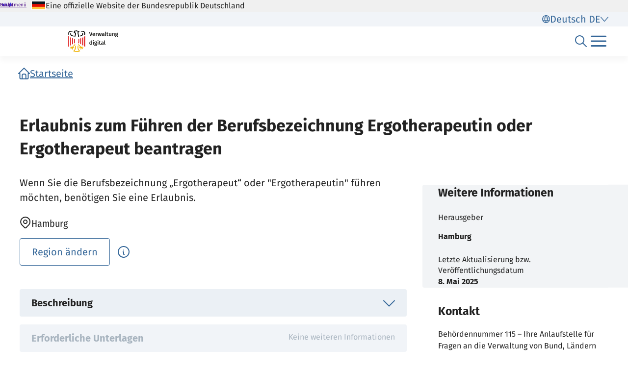

--- FILE ---
content_type: text/html;charset=UTF-8
request_url: https://verwaltung.bund.de/leistungsverzeichnis/DE/leistung/99018037001000/herausgeber/HH-S1000020010000012050/region/020000000000
body_size: 2600
content:
<!DOCTYPE html>
<html class="no-js" lang="de">
<head>
  <!--# block name="empty" --><!--# endblock -->
  <meta charset="utf-8" />
  <title>Bundesportal | Erlaubnis zum Führen der Berufsbezeichnung Ergotherapeutin oder Ergotherapeut beantragen</title>
  <meta content="width=device-width, initial-scale=1" name="viewport" />
<meta content="3549394" property="csp-nonce" />


<link rel="canonical" href="https://verwaltung.bund.de/leistungsverzeichnis/de/leistung/99018037001000" />
<link rel="icon" sizes="32x32" href="/portal/img/favicon-32.png" type="image/png" />
<link rel="apple-touch-icon" sizes="128x128" href="/portal/img/favicon-128.png" />
<link rel="apple-touch-icon" sizes="152x152" href="/portal/img/favicon-152.png" />
<link rel="apple-touch-icon" sizes="167x167" href="/portal/img/favicon-167.png" />
<link rel="apple-touch-icon" sizes="180x180" href="/portal/img/favicon-180.png" />
<link rel="apple-touch-icon" sizes="192x192" href="/portal/img/favicon-192.png" />
<link rel="apple-touch-icon" sizes="196x196" href="/portal/img/favicon-196.png" />
<link rel="apple-touch-icon" sizes="270x270" href="/portal/img/favicon-270.png" />

  <link href="/leistungsverzeichnis/components/lv-global.css" rel="stylesheet" />
  <script
    type="module"
    src="/portal/frontend-resource/v-portal-frontend-v2.js"
    nonce="3549394"
    async></script>
  <script
    type="module"
    src="/leistungsbeantragung/account/spa/build/account-frontend.esm.js"
    nonce="3549394"
    async></script>
  <script
    type="module"
    src="/konto/frontend-resource/konto-frontend.js"
    nonce="3549394"
    async></script>
  <script type="module" src="/feedback/frontend-resource/feedback-frontend.js" nonce="3549394" async></script>
  <script type="module" src="/leistungsverzeichnis/components/lv-frontend.js" async></script>
  <script type="module" src="/leistungsverzeichnis/components/lv-search-v3.js" async></script>
</head>
<body>
  <div class="lv-page" data-js-item="page">
    <lv-header-ce class="lv-header" locale="de"></lv-header-ce>

    <main id="r-main" class="lv-container lv-main" data-js-item="main">
  <div class="row">
    <header class="lv-leistung__header col-12">
  <div>
    <lv-breadcrumb-ce links="[{&quot;current&quot;:false,&quot;title&quot;:&quot;Startseite&quot;,&quot;uri&quot;:&quot;/portal/de/&quot;}]"
      locale="de"></lv-breadcrumb-ce>
    <lv-card-ce
      class="lv-leistung__heading" alt="Hamburg" fragment-id="online" heading="Erlaubnis zum Führen der Berufsbezeichnung Ergotherapeutin oder Ergotherapeut beantragen" locale="de" theme="header"></lv-card-ce>
  </div>
</header>
  </div>
  <div class="row d-lg-block flex-column clearfix">
    <lv-aside-ce
  class="col-12 col-lg-4 order-2 order-lg-1 float-lg-end" hide115="false" imprint-date="08.05.2025" imprint-date-iso="2025-05-08T02:00+02:00[Europe/Berlin]" imprint-editor="Hamburg" locale="de"
></lv-aside-ce>

    <section class="lv-leistung__content col-12 col-lg-8 order-1 order-lg-2">
  <div>
    <lv-content-container-ce class="lv-content-container lv-content-container--intro lv-leistung__intro">
      <lv-card-ce
        class="lv-leistung__intro-text"
        locale="de"
        theme="header">
        <p>Wenn Sie die Berufsbezeichnung &bdquo;Ergotherapeut&ldquo; oder &quot;Ergotherapeutin&quot; f&uuml;hren m&ouml;chten, ben&ouml;tigen Sie eine Erlaubnis.</p>

        
        
      </lv-card-ce>
      <lv-region-opener-ce class="lv-leistung__region" locale="de" modal-id="modal-async" region="Hamburg" url="/leistungsverzeichnis/DE/api/zustaendigkeiten/STAMM/99018037001000"></lv-region-opener-ce>
      
    </lv-content-container-ce>
  </div>

  <div>
  <lv-accordion-group-ce class="lv-accordion-group">
    <lv-accordion-ce id="beschreibung" class="lv-accordion lv-accordion--beschreibung" header="Beschreibung" locale="de">
      <lv-accordion-textmodule-ce class="lv-accordion-textmodule" locale="de" subheading="Weiterführende Links" textmodule="{&quot;inhalt&quot;:&quot;&lt;p&gt;Die T&amp;auml;tigkeit als Ergotherapeut oder Ergotherapeutin ist in Deutschland reglementiert.&lt;/p&gt;\n\n&lt;p&gt;Das bedeutet: Damit Sie in Deutschland als Ergotherapeut oder Ergotherapeutin arbeiten k&amp;ouml;nnen, m&amp;uuml;ssen Sie eine staatliche Erlaubnis beantragen. Mit dieser Erlaubnis d&amp;uuml;rfen Sie die Berufsbezeichnung &amp;bdquo;Ergotherapeut&amp;ldquo; oder &amp;bdquo;Ergotherapeutin&amp;ldquo; f&amp;uuml;hren und in dem Beruf arbeiten.&lt;/p&gt;&quot;,&quot;disabled&quot;:false}"></lv-accordion-textmodule-ce>
    </lv-accordion-ce>

    <lv-accordion-ce id="unterlagen" class="lv-accordion lv-accordion--unterlagen" disabled="disabled" header="Erforderliche Unterlagen" locale="de">
      <lv-accordion-textmodule-ce class="lv-accordion-textmodule" locale="de" subheading="Weiterführende Links" textmodule="{&quot;disabled&quot;:true}"></lv-accordion-textmodule-ce>
    </lv-accordion-ce>

    <lv-accordion-ce id="formulare" class="lv-accordion lv-accordion--formulare" disabled="disabled" header="Formulare" locale="de">
      <lv-accordion-textmodule-ce class="lv-accordion-textmodule" locale="de" subheading="Weiterführende Links" textmodule="{&quot;disabled&quot;:true}"></lv-accordion-textmodule-ce>
    </lv-accordion-ce>

    

    <lv-accordion-ce id="ansprechpunkte" api="/leistungsverzeichnis/de/api/kontakt/HH/S1000020010000012050/020000000000" class="lv-accordion lv-accordion--ansprechpartner" header="Kontakt / Ansprechpunkt" locale="de" name="ansprechpunkte"></lv-accordion-ce>

    <lv-accordion-ce id="voraussetzungen" class="lv-accordion lv-accordion--voraussetzungen" header="Voraussetzungen / Hinweise" locale="de">
      <lv-accordion-textmodule-ce class="lv-accordion-textmodule" locale="de" subheading="Voraussetzungen" subheading-start="true" textmodule="{&quot;inhalt&quot;:&quot;&lt;ul&gt;\n\t&lt;li&gt;Sie haben die vorgeschriebene berufliche oder hochschulische Ausbildung absolviert und die staatliche Abschlusspr&amp;uuml;fung bestanden.&lt;/li&gt;\n\t&lt;li&gt;Sie verf&amp;uuml;gen &amp;uuml;ber die notwendige Zuverl&amp;auml;ssigkeit zur Aus&amp;uuml;bung des Berufs.&lt;/li&gt;\n\t&lt;li&gt;Sie sind&amp;nbsp;in gesundheitlicher Hinsicht zur Aus&amp;uuml;bung des Berufs geeignet.&lt;/li&gt;\n\t&lt;li&gt;Sie verf&amp;uuml;gen &amp;uuml;ber die f&amp;uuml;r die Aus&amp;uuml;bung des Berufs erforderlichen Kenntnisse der deutschen Sprache.&lt;/li&gt;\n&lt;/ul&gt;&quot;,&quot;disabled&quot;:false}"></lv-accordion-textmodule-ce>
      <lv-accordion-textmodule-ce class="lv-accordion-textmodule" locale="de" subheading="Hinweise" subheading-start="true" textmodule="{&quot;inhalt&quot;:&quot;Es gibt keine Besonderheiten.&quot;,&quot;disabled&quot;:false}"></lv-accordion-textmodule-ce>
    </lv-accordion-ce>

    <lv-accordion-ce id="kosten" class="lv-accordion lv-accordion--kosten" header="Gebühren / Kosten" locale="de">
      <lv-accordion-textmodule-ce class="lv-accordion-textmodule" locale="de" textmodule="{&quot;inhalt&quot;:&quot;80 - 200 &amp;euro;&quot;,&quot;disabled&quot;:false}"></lv-accordion-textmodule-ce>
    </lv-accordion-ce>

    <lv-accordion-ce id="handlungsgrundlagen" class="lv-accordion lv-accordion--rechtsgrundlagen" header="Handlungsgrundlagen / Rechtsbehelfe" locale="de">
      <lv-accordion-textmodule-ce class="lv-accordion-textmodule" locale="de" subheading="Handlungsgrundlagen" subheading-start="true" textmodule="{&quot;inhalt&quot;:&quot;&amp;sect; 1 Absatz 1 Ergotherapeutengesetz (ErgThG)&lt;br /&gt;\n&lt;a href=\&quot;https://www.gesetze-im-internet.de/bearbthg/__1.html\&quot;&gt;www.gesetze-im-internet.de/bearbthg/__1.html&lt;/a&gt;&quot;,&quot;disabled&quot;:false}"></lv-accordion-textmodule-ce>
      <lv-accordion-textmodule-ce class="lv-accordion-textmodule" locale="de" subheading="Rechtsbehelfe" subheading-start="true" textmodule="{&quot;inhalt&quot;:&quot;Gegen einen ablehnenden Bescheid k&amp;ouml;nnen Sie innerhalb eines Monats nach Bekanntgabe Widerspruch bei der im Briefkopf bezeichneten Stelle erheben.&quot;,&quot;disabled&quot;:false}"></lv-accordion-textmodule-ce>
    </lv-accordion-ce>

    <lv-accordion-ce id="informationen" class="lv-accordion lv-accordion--weitere-informationen" disabled="disabled" header="Weitere Informationen" locale="de">
      <lv-accordion-textmodule-ce class="lv-accordion-textmodule" locale="de" subheading="Weiterführende Links" textmodule="{&quot;disabled&quot;:true}"></lv-accordion-textmodule-ce>
    </lv-accordion-ce>

    <lv-accordion-ce id="verfahrensablauf" class="lv-accordion lv-accordion--verfahrensablauf" header="Verfahrensablauf / Fristen / Bearbeitungsdauer" locale="de">
      <lv-accordion-textmodule-ce class="lv-accordion-textmodule" locale="de" subheading="Verfahrensablauf" subheading-start="true" textmodule="{&quot;inhalt&quot;:&quot;&lt;ul&gt;\n\t&lt;li&gt;Sie beantragen die&amp;nbsp;Erlaubnis bei der zust&amp;auml;ndigen Stelle und legen die notwendigen Unterlagen vor.&lt;/li&gt;\n\t&lt;li&gt;Die zust&amp;auml;ndige Stelle pr&amp;uuml;ft, ob Sie alle Voraussetzungen erf&amp;uuml;llen.&lt;/li&gt;\n\t&lt;li&gt;Wenn Sie alle Voraussetzungen erf&amp;uuml;llen, erhalten Sie die Erlaubnis.&lt;/li&gt;\n\t&lt;li&gt;Sie d&amp;uuml;rfen mit der T&amp;auml;tigkeit erst beginnen, wenn Sie die Erlaubnis erhalten haben.&lt;/li&gt;\n&lt;/ul&gt;&quot;,&quot;disabled&quot;:false}"></lv-accordion-textmodule-ce>
      <lv-accordion-textmodule-ce class="lv-accordion-textmodule" locale="de" subheading="Fristen" subheading-start="true" textmodule="{&quot;inhalt&quot;:&quot;Keine&quot;,&quot;disabled&quot;:false}"></lv-accordion-textmodule-ce>
      <lv-accordion-textmodule-ce class="lv-accordion-textmodule" locale="de" subheading="Bearbeitungsdauer" subheading-start="true" textmodule="{&quot;inhalt&quot;:&quot;Bis zu 6 Wochen&quot;,&quot;disabled&quot;:false}"></lv-accordion-textmodule-ce>
    </lv-accordion-ce>

    <lv-accordion-ce id="zustaendigestellen" api="/leistungsverzeichnis/de/api/kontakt/HH/S1000020010000012050/020000000000" class="lv-accordion lv-accordion--zustaendigestellen" header="Zuständige Stelle" locale="de" name="zustaendigestellen"></lv-accordion-ce>
  </lv-accordion-group-ce>

  
</div>

</section>
    
  </div>
</main>

    <p-footer></p-footer>
    <p-flash-messages lang="de"></p-flash-messages>
  </div>

  <lv-modal-ce id="modal-async" locale="de"></lv-modal-ce>
</body>
</html>
